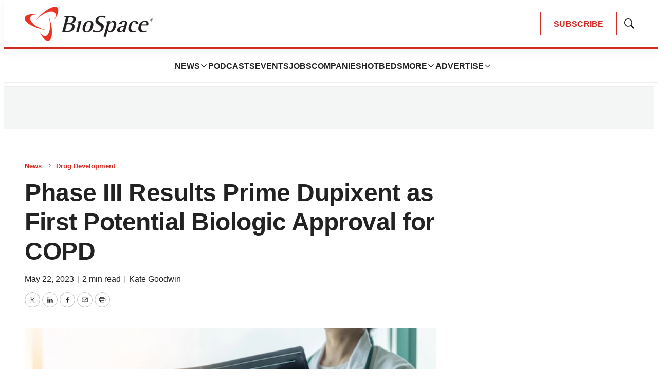

--- FILE ---
content_type: text/html; charset=utf-8
request_url: https://www.google.com/recaptcha/api2/aframe
body_size: 183
content:
<!DOCTYPE HTML><html><head><meta http-equiv="content-type" content="text/html; charset=UTF-8"></head><body><script nonce="OoCYfk68CgFiESXiWbTdMg">/** Anti-fraud and anti-abuse applications only. See google.com/recaptcha */ try{var clients={'sodar':'https://pagead2.googlesyndication.com/pagead/sodar?'};window.addEventListener("message",function(a){try{if(a.source===window.parent){var b=JSON.parse(a.data);var c=clients[b['id']];if(c){var d=document.createElement('img');d.src=c+b['params']+'&rc='+(localStorage.getItem("rc::a")?sessionStorage.getItem("rc::b"):"");window.document.body.appendChild(d);sessionStorage.setItem("rc::e",parseInt(sessionStorage.getItem("rc::e")||0)+1);localStorage.setItem("rc::h",'1769293344803');}}}catch(b){}});window.parent.postMessage("_grecaptcha_ready", "*");}catch(b){}</script></body></html>